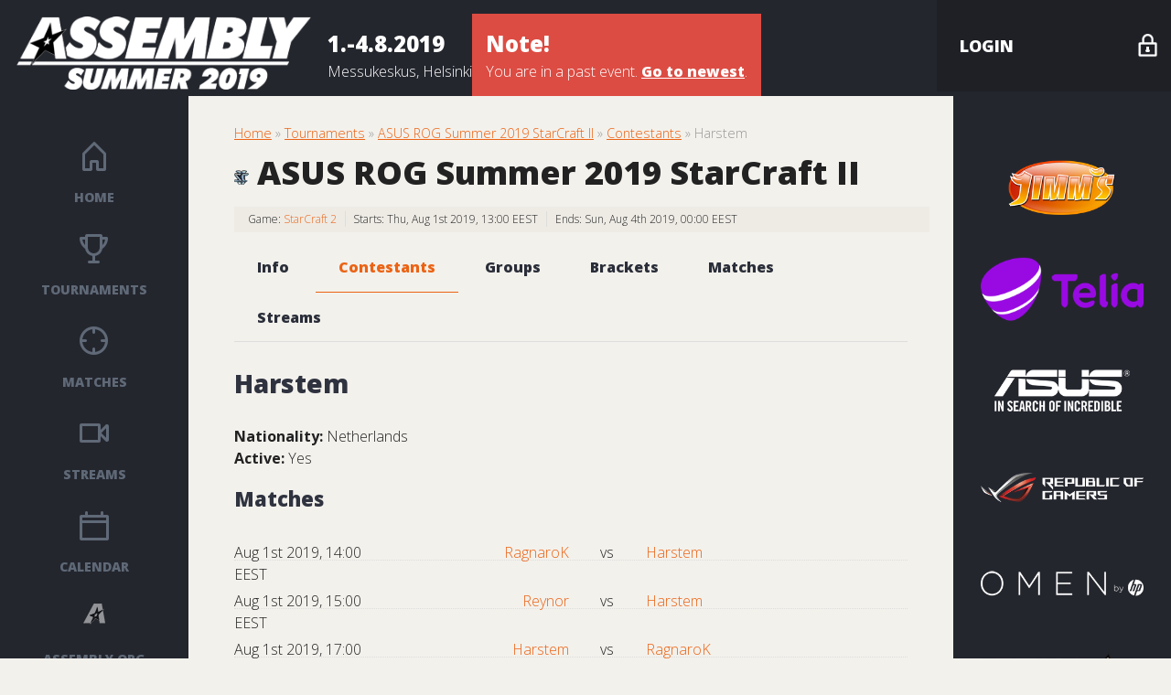

--- FILE ---
content_type: text/html; charset=UTF-8
request_url: https://tournaments.assembly.org/summer19/contestants/view/186
body_size: 2504
content:
<!doctype html>
<head>
  <title>
  ASSEMBLY Summer 2019 Tournaments - Tournaments - ASUS ROG Summer 2019 StarCraft II - Contestants - Harstem</title>
<meta http-equiv="Content-Type" content="text/html; charset=utf-8" /><link href="/summer19/favicon.ico" type="image/x-icon" rel="icon" /><link href="/summer19/favicon.ico" type="image/x-icon" rel="shortcut icon" /><link rel="stylesheet" type="text/css" href="/summer19/css/default.css?1705872153" /><link rel="stylesheet" type="text/css" href="https://fonts.googleapis.com/css?family=Open+Sans:300italic,400italic,600italic,700italic,800italic,400,300,600,700,800" /><script type="text/javascript" src="/summer19/js/jquery/jquery-1.5.1.min.js?1560343226"></script><script type="text/javascript" src="/summer19/js/functions.js?1560343226"></script>  <script>
    (function(i,s,o,g,r,a,m){i['GoogleAnalyticsObject']=r;i[r]=i[r]||function(){
    (i[r].q=i[r].q||[]).push(arguments)},i[r].l=1*new Date();a=s.createElement(o),
    m=s.getElementsByTagName(o)[0];a.async=1;a.src=g;m.parentNode.insertBefore(a,m)
    })(window,document,'script','//www.google-analytics.com/analytics.js','ga');

    ga('create', 'UA-53333720-1', 'auto');
    ga('send', 'pageview');
 </script>
<script type="text/javascript">
var WWWROOT = "/summer19/";
</script>
  </head>
<body>

	  <div id="top-bar" class="grid">
      <div id="logo" class="col span_2_of_10">
  <a href="/summer19/">
   <img src="/summer19/img/logo.png?1560343795" title="ASSEMBLY Summer 2019 Tournaments - Tournaments - ASUS ROG Summer 2019 StarCraft II - Contestants - Harstem" alt="ASSEMBLY Summer 2019 Tournaments - Tournaments - ASUS ROG Summer 2019 StarCraft II - Contestants - Harstem" />  </a>
</div>
<div id="event-detail">
  <div>
    <p class="event-time">1.-4.8.2019</p>
    <p class="event-location">Messukeskus, Helsinki</p>
  </div>

  
    <div class="next-event-notification">
<h5>Note!</h5>
<p>You are in a past event.
 <a href="/winter26">Go to newest</a>.</p>
</div>  
</div>
<div id="user" class="col span_2_of_10">
   
          <div id="loginbox" class="not-logged">
        <div class="topic"><span>Login</span></div>
        <div class="login-form">
        <div class="padding_25">
        <form class="login" id="UserLoginForm" method="post" action="/summer19/users/login" accept-charset="utf-8"><div style="display:none;"><input type="hidden" name="_method" value="POST" /></div>        <div class="input text required"><input name="data[User][username]" type="text" class="field text large" value="username" onclick="$(this).val(&quot;&quot;)" maxlength="25" id="UserUsername" /></div>        <div class="input password"><input type="password" name="data[User][password]" class="field text large" value="password" onclick="$(this).val(&quot;&quot;)" id="UserPassword" /></div>        <input type="hidden" name="data[User][remember]" id="UserRemember_" value="0" /><input type="checkbox" name="data[User][remember]" value="1" id="UserRemember" /><label for="UserRemember" class="field checkbox">Remember me</label>        <div class="submit"><input type="submit" value="Login" /></div>        </form>        <div class="additional-links">
          <a href="/summer19/users/forgotPassword" class="user-forgot-password">Forgot password?</a>                      <a href="/summer19/users/register" class="user-register">Register</a>                  </div>
        </div>
        </div>
      </div>
   
</div>
    </div>

    <div id="page" class="grid">

      <div id="left-bar" class="col span_1_of_10">
         <div id="main-menu">
  <ul>

    <li class="home">
        <a href="/summer19/" class="navi">Home</a>    </li>
        <li class="tournaments">
        <a href="/summer19/tournaments" class="menu-item">Tournaments</a>    </li>
    <li class="matches">
        <a href="/summer19/matches" class="menu-item">Matches</a>    </li>
    <li class="streams">
        <a href="/summer19/streams" class="menu-item">Streams</a>    </li>
    <li class="calendar"
        ><a href="/summer19/calendar" class="menu-item">Calendar</a>    </li>
    <li class="logo">
        <a href="http://www.assembly.org" class="navi">ASSEMBLY.ORG</a>    </li>
    
  </ul>
</div>

      </div>

      <div id="content" class="col span_7_of_10">
                      <div id="breadcrumb">
              <a href="/summer19/">Home</a> » <a href="/summer19/tournaments">Tournaments</a> » <a href="/summer19/tournaments/view/9">ASUS ROG Summer 2019 StarCraft II</a> » <a href="/summer19/tournaments/9/contestants/index">Contestants</a> » Harstem            </div>
          
          
                    

          <div class="contestant_view">

<div class="tournament_header">
<h1 class="title">
<a href="/summer19/leagues/view/asus-rog-summer-2019-starcraft-ii"><img src="/summer19/img/icons/sc2_small.gif?1560343226" class="game_icon small" alt="" /> ASUS ROG Summer 2019 StarCraft II</a>
</h1>
<div id="tournament_9">
<div class="tournament_info">
<span class="tournament_game">
Game:
<a href="/summer19/games/view/1">StarCraft 2</a>
</span>
<span class="tournament_start">
Starts:
Thu, Aug 1st 2019, 13:00 EEST
</span>
<span class="tournament_end">
Ends:
Sun, Aug 4th 2019, 00:00 EEST
</span>
</div>
<ul id="tabnav" class="">
<li class="">
<a href="/summer19/tournaments/view/asus-rog-summer-2019-starcraft-ii">Info</a>
</li>
<li class="selected disabled">
<a href="/summer19/tournaments/asus-rog-summer-2019-starcraft-ii/contestants/index">Contestants</a>
</li>
<li class="">
<a href="/summer19/tournaments/asus-rog-summer-2019-starcraft-ii/groups/index">Groups</a>
</li>
<li class="">
<a href="/summer19/tournaments/asus-rog-summer-2019-starcraft-ii/brackets/index">Brackets</a>
</li>
<li class="">
<a href="/summer19/tournaments/asus-rog-summer-2019-starcraft-ii/matches/index">Matches</a>
</li>
<li class="">
<a href="/summer19/tournaments/asus-rog-summer-2019-starcraft-ii/streams/index">Streams</a>
</li>
</ul>
</div>
</div>
<h2>Harstem</h2>

    <div class="contestant_details">
              <strong>Nationality:</strong>
        Netherlands        <br>
      
      
      
      
            
      <strong>Active:</strong>
      Yes      <br>

    </div>

    <div class="contestant_description">
					</div>

    
</div>


<div class="contestant_matches">
  <h3>Matches</h3>
					  <div class="contestant_match">
                <a href="/summer19/matches/view/852">
          <span class="match_start">
                          Aug 1st 2019, 14:00 EEST                      </span>

          <span class="match_name align_right">
            RagnaroK          </span>
          <span class="vs">vs</span>
          <span class="match_name">
            Harstem          </span>

        </a>
      </div>
	  		  <div class="contestant_match">
                <a href="/summer19/matches/view/853">
          <span class="match_start">
                          Aug 1st 2019, 15:00 EEST                      </span>

          <span class="match_name align_right">
            Reynor          </span>
          <span class="vs">vs</span>
          <span class="match_name">
            Harstem          </span>

        </a>
      </div>
	  		  <div class="contestant_match">
                <a href="/summer19/matches/view/855">
          <span class="match_start">
                          Aug 1st 2019, 17:00 EEST                      </span>

          <span class="match_name align_right">
            Harstem          </span>
          <span class="vs">vs</span>
          <span class="match_name">
            RagnaroK          </span>

        </a>
      </div>
	  
  
</div>
      </div>

      <div id="right-bar" class="col span_2_of_10">
          
      
  <div class="sponsors">
      <div class="image sponsor">
       <a href="http://www.jimms.fi" target="_blank"><img src="/summer19/img/jimms_logo.png?1560343226" alt="Jimm&#039;s PC Store" /></a>      </div>
      <div class="image sponsor">
       <a href="https://www.telia.fi/esports" target="_blank"><img src="/summer19/img/telia_logo.png?1560343226" alt="Telia" /></a>      </div>
      <div class="image sponsor">
       <a href="https://www.asus.com" target="_blank"><img src="/summer19/img/asus_logo.png?1560343226" alt="ASUS" /></a>      </div>
      <div class="image sponsor">
       <a href="https://rog.asus.com/" target="_blank"><img src="/summer19/img/rog_logo.png?1560343226" alt="Republic of Gamers" /></a>      </div>
      <div class="image sponsor">
       <a href="http://www8.hp.com/fi/fi/campaigns/gamingpcs/overview.html" target="_blank"><img src="/summer19/img/omen_by_hp_logo.png?1560343226" alt="OMEN by HP" /></a>      </div>
      <div class="image sponsor">
       <a href="http://rockstarenergy.com/" target="_blank"><img src="/summer19/img/rockstar_energy_logo.png?1560343226" alt="Rockstar Energy Drink" /></a>      </div>
	  <div class="image sponsor">
       <a href="https://www.ubisoft.com/en-us" target="_blank"><img src="/summer19/img/ubisoft_logo.png?1563363588" alt="Ubisoft" /></a>      </div>
        </div>
      </div>

    </div>

    </body>
</html>


--- FILE ---
content_type: text/css
request_url: https://tournaments.assembly.org/summer19/css/default.css?1705872153
body_size: 9241
content:
/*
=====
CSS RESET
=====
*/

html,
body,
div,
span,
object,
iframe,
h1,
h2,
h3,
h4,
h5,
h6,
p,
blockquote,
pre,
abbr,
address,
cite,
code,
del,
dfn,
em,
img,
ins,
kbd,
q,
samp,
small,
strong,
sub,
sup,
var,
b,
i,
dl,
dt,
dd,
ol,
ul,
li,
fieldset,
form,
label,
legend,
table,
caption,
tbody,
tfoot,
thead,
tr,
th,
td,
article,
aside,
canvas,
details,
figcaption,
figure,
footer,
header,
hgroup,
menu,
nav,
section,
summary,
time,
mark,
audio,
video {
  margin: 0;
  padding: 0;
  border: 0;
  outline: 0;
  font-size: 100%;
  vertical-align: baseline;
  background: transparent;
}
body {
  line-height: 1;
}
article,
aside,
details,
figcaption,
figure,
footer,
header,
hgroup,
menu,
nav,
section {
  display: block;
}
nav ul {
  list-style: none;
}
blockquote,
q {
  quotes: none;
}
blockquote:before,
blockquote:after,
q:before,
q:after {
  content: "";
  content: none;
}
a {
  margin: 0;
  padding: 0;
  font-size: 100%;
  vertical-align: baseline;
  background: transparent;
}
ins {
  background-color: #ff9;
  color: #000;
  text-decoration: none;
}
mark {
  background-color: #ff9;
  color: #000;
  font-style: italic;
  font-weight: bold;
}
del {
  text-decoration: line-through;
}
abbr[title],
dfn[title] {
  border-bottom: 1px dotted;
  cursor: help;
}
table {
  border-collapse: collapse;
  border-spacing: 0;
}
hr {
  display: block;
  height: 1px;
  border: 0;
  border-top: 1px solid #cccccc;
  margin: 1em 0;
  padding: 0;
}
input,
select {
  vertical-align: middle;
}
.element-invisible {
  display: none;
}

/*
=====
BODY
=====
*/

html,
body {
  height: 100%;
}
body {
  background: #f3f1ec;
  font-size: 16px;
  font-family: "Open Sans", Arial, Verdana;
  color: #222;
  font-weight: 300;
  line-height: 1.5;
  min-width: 1200px;
}
.clearfix {
  display: block; /* Fixes some FireFox rendering quirks */
}
.clearfix:after {
  content: ".";
  display: block;
  height: 0;
  clear: both;
  visibility: hidden;
}
/* IE6 */
* html .clearfix {
  height: 1%;
}
/* IE7 */
*:first-child + html .clearfix {
  min-height: 1%;
}
#top-bar {
  width: 100%;
  height: 100px;
  background: #24262e;
  color: #fff;
}
#left-bar {
  background: rgb(36, 38, 46);
  color: #fff;
}
#right-bar {
  background: #24262e;
  color: #fff;
}
#left-bar,
#right-bar {
  padding: 30px;
}
#content {
  padding: 30px 50px;
}
#breadcrumb {
  font-size: 0.9em;
  margin-bottom: 0.2em;
  padding-bottom: 0.2em;
  color: #999;
}

/*
=====
FONT STYLES
=====
*/

p {
  margin-bottom: 24px;
  line-height: 1.5;
  font-family: "Open Sans", Arial, Verdana;
  max-width: 760px;
}
a {
  color: #eb6314;
  text-decoration: underline;
}
a:hover {
  color: #999;
  text-decoration: none;
}
a img {
  border: none;
}
h1,
h2,
h3,
h4 {
  text-decoration: none;
  color: inherit;
  color: #2f333f;
  font-family: "Open Sans", Arial, Verdana;
  margin-bottom: 25px;
  font-weight: 800;
}
#content ul li {
  list-style-type: square;
}
#content ul,
#content ol {
  margin-bottom: 24px;
  padding-left: 0.3em;
  max-width: 760px;
  list-style-position: outside;
}
#content ul ul,
#content ol ol {
  padding-left: 1.3em;
}
.center {
  text-align: center;
}
h1 {
  font-size: 36px;
}
h2 {
  font-size: 28px;
  margin-top: 20px;
}
h3 {
  font-size: 22px;
  margin-top: 10px;
}
h4 {
  font-size: 18px;
  margin-top: 10px;
}
.align_left {
  text-align: left;
}
.align_right {
  text-align: right;
}
.align_center {
  text-align: center;
}

/*
=====
INPUTS
=====
*/

.input,
.textarea,
.select,
.submit {
  margin: 0.5em 0;
}
.input {
  color: #777;
  clear: both;
  margin-bottom: 15px;
}
input,
select,
textarea {
  margin-right: 0.5em;
  display: block;
  padding: 8px;
  border-radius: 3px;
  border: 1px solid #ddd;
  font-family: "Open Sans", Arial, Verdana;
}
input[type="submit"] {
  padding: 10px 15px;
  cursor: pointer;
  background: #eb6314;
  color: #fff;
  border: 0;
  box-shadow: 0 0 0;
  transition: background 0.2s ease-in-out;
  border-radius: 0;
}
input[type="submit"]:hover {
  background: #24262e;
}
input.match_score {
  margin-bottom: 2em;
}
.radio label,
.checkbox label {
  display: inline;
}
.radio label:after,
.checkbox label:after {
  content: "\a";
  white-space: pre;
}
.radio input,
.checkbox input {
  float: left;
  clear: left;
  margin-bottom: 0.5em;
}
input[type="checkbox"],
.checkbox {
  /*display: inline-block;*/
}
.form-error {
  border-color: #ea7070;
}
fieldset {
  padding: 5px;
}
blockquote,
.quote {
  margin: 1em 0em 1em 1em;
  border: 1px solid #ddd;
  background: #eee;
  color: #444;
  padding: 1px 1px 1px 5px;
}
textarea {
  width: 100%;
}
label {
  font-weight: 800;
  display: block;
}
form label {
  margin-bottom: 5px;
  text-transform: uppercase;
  font-size: 12px;
}
.padding_25 {
  padding: 25px;
}
.padding_10_25 {
  padding: 10px 25px;
}

/*
=====
LOGO
=====
*/

#logo a {
  display: block;
}
#logo img {
  padding: 18px 18px 0;
  max-height: 80px;
}

/*
=====
EVENT DETAIL
=====
*/

#event-detail {
  padding-top: 15px;
  display: flex;
  gap: 50px;
  align-items: center;
}
#event-detail p {
  margin-bottom: 0;
}
#event-detail .event-time {
  font-weight: 800;
  font-size: 24px;
}
#event-detail .next-event-notification {
  background: #dc4c43;
  padding: 15px;
}
#event-detail .next-event-notification h5 {
  font-weight: 800;
  font-size: 24px;
  margin-bottom: 0;
}
#event-detail .next-event-notification a {
  color: #fff;
  text-decoration: underline;
  font-weight: 800;
}

/*
=====
TOP LINKS
=====
*/

#links a {
  text-decoration: none;
  display: inline-block;
  padding: 0 30px;
  line-height: 100px;
  font-weight: 700;
  transition: 0.15s linear;
  color: #fff;
  min-width: 225px;
  text-align: center;
  position: relative;
  z-index: 1;
  box-sizing: border-box;
}

#links a:before {
  content: "";
  position: absolute;
  left: 0;
  top: 0;
  width: 100%;
  height: 100%;
  opacity: 0.3;
  z-index: -1;
  transition: opacity 0.15s linear;
}

#links a.csgo:before {
  background: url(../img/link-bg-csgo.png) center no-repeat;
}

#links a.hearthstone:before {
  background: url(../img/link-bg-hs.png) center no-repeat;
}

#links a.sc2:before {
  background: url(../img/link-bg-sc2.png) center no-repeat;
}

#links a:hover {
  color: #fff;
  padding-left: 40px;
}

#links a:hover:before {
  opacity: 0.6;
}

/*
=====
LOGIN
=====
*/

#user {
  position: relative;
}
#loginbox.not-logged .topic {
  background: url(../img/icons/icon-lock.png) 95% 50% no-repeat #1e2026;
}
#loginbox .topic {
  height: 100px;
  line-height: 100px;
  background: #1e2026;
  text-transform: uppercase;
  cursor: pointer;
  -webkit-transition: background 0.2s ease-in-out;
  transition: background 0.2s ease-in-out;
}
#loginbox .topic span {
  margin-left: 25px;
  color: #fff;
  font-size: 18px;
  font-weight: 800;
}
#loginbox .topic:hover {
  background: #3b404d;
}
#loginbox .topic.active {
  background: #2f333f;
}
#loginbox.not-logged .topic:hover {
  background: url(../img/icons/icon-lock.png) 95% 50% no-repeat #3b404d;
}
#loginbox.not-logged .topic.active {
  background: url(../img/icons/icon-lock.png) 95% 50% no-repeat #2f333f;
}
#loginbox .login-form {
  display: none;
  position: absolute;
  width: 100%;
  background: #2f333f;
  font-size: 12px;
  color: #fff;
}
#loginbox .login-form a {
  color: #fff;
  text-decoration: none;
}
#loginbox .login-form label {
  color: #fff;
  font-weight: 300;
  margin-left: 5px;
}
#loginbox .login-form input {
  border: 0;
  margin: 10px 0;
}
#loginbox .login-form input[type="submit"] {
  font-weight: 800;
  font-size: 12px;
  background: #eb6314;
  border-radius: 0;
  background: #eb6314;
  color: #fff;
  border: 0;
  padding: 10px 15px;
  -webkit-transition: background 0.2s ease-in-out;
  transition: background 0.2s ease-in-out;
}
#loginbox .login-form input[type="submit"]:hover {
  background: #1e2026;
}
#loginbox .login-form .additional-links a {
  display: inline-block;
  background: #1e2026;
  margin: 3px 5px;
  padding: 5px 10px;
  -webkit-transition: background 0.2s ease-in-out;
  transition: background 0.2s ease-in-out;
}
#loginbox .login-form .additional-links a:first-child {
  margin-left: 0;
}
#loginbox .login-form .additional-links a:hover {
  background: #3b404d;
}

#loginbox.logged-in .topic {
  background: url(../img/icons/icon-down.png) 95% 50% no-repeat #1e2026;
}
#loginbox.logged-in .topic.active {
  background: url(../img/icons/icon-up.png) 95% 50% no-repeat #2f333f;
}
#loginbox.logged-in .topic:hover {
  background-color: #3b404d;
}
#loginbox .login-form label {
  text-transform: none;
}
#loginbox.logged-in .login-form a {
  display: block;
}

#logout a {
  font-size: 0;
  display: block;
  min-height: 100px;
  background: url(../img/icons/icon-logout.png) center center no-repeat #dc4c43;
  width: 100%;
  height: 100%;
  transition: background-color 0.2s ease-in-out;
}
#logout a:hover {
  background-color: #c34139;
}
#loginbox.logged-in .login-form {
  width: 80%;
}
#loginbox.logged-in .login-form .button {
  font-weight: 800;
  padding: 15px 10px;
  color: #ccc;
  transition: color 0.2s ease-in-out;
}
#loginbox.logged-in .login-form .button:hover {
  color: #fff;
}
.login_box .login_box_right a {
  display: inline-block;
  background: #1e2026;
  color: #fff;
  text-decoration: none;
  margin: 3px 5px;
  padding: 10px 15px;
  font-size: 14px;
  -webkit-transition: background 0.2s ease-in-out;
  transition: background 0.2s ease-in-out;
}
.login_box .login_box_right a:hover {
  background: #3b404d;
}
.login_box .login_box_right a:first-child {
  margin-left: 0;
}

/*
=====
USER DASHBOARD
=====
*/

.user_dashboard .action_buttons div {
  margin: 1.5em 0;
  display: inline-block;
}
.user_dashboard .action_buttons a {
  padding: 10px 15px;
  background: #eb6314;
  color: #fff;
  text-decoration: none;
  transition: background 0.2s ease-in-out;
  text-decoration: none;
}
.user_dashboard .action_buttons a:hover {
  background: #24262e;
}
.user_dashboard .user_teams,
.user_dashboard .user_gameaccounts,
.user_dashboard .user_licences {
  background: #eeebe5;
  padding: 25px;
  margin: 10px 0;
}
.admin_panels .panel {
  float: left;
  width: 14%;
  margin-right: 2%;
  height: 140px;
  min-width: 140px;
}
.admin_panels .panel h3 {
  margin-bottom: 5px;
}
.admin_panels .panel a {
  display: block !important;
  width: 60%;
  text-align: center;
  text-decoration: none;
}

/*
====
USER REGISTER
====
*/
.user_register_info {
  display: none;
}

/*
=====
MAIN MENU
=====
*/

#main-menu ul {
  display: block;
}
#main-menu ul li {
  list-style: none;
  margin: 20px 0;
}
#main-menu ul li a {
  display: block;
  padding: 50px 15px 10px 15px;
  text-align: center;
  color: #5f6977;
  text-decoration: none;
  font-size: 14px;
  text-transform: uppercase;
  font-weight: 800;
  transition: all 0.2s ease-in-out;
}
#main-menu li .icon {
  width: 32px;
  display: block;
  margin: 0 auto;
  height: 32px;
}
#main-menu ul li:hover a {
  color: #fff;
}
#main-menu li.tournaments a {
  background: url(../img/icons/icon-menu-tournaments.png) no-repeat;
  background-position: top center;
}
#main-menu li.home a {
  background: url(../img/icons/icon-menu-home.png) no-repeat;
  background-position: top center;
}
#main-menu li.matches a {
  background: url(../img/icons/icon-menu-matches.png) no-repeat;
  background-position: top center;
}
#main-menu li.streams {
  background: url(../img/icons/icon-menu-streams.png) no-repeat;
  background-position: top center;
}
#main-menu li.calendar a {
  background: url(../img/icons/icon-menu-calendar.png) no-repeat;
  background-position: top center;
}
#main-menu li.news a {
  background: url(../img/icons/icon-menu-news.png) no-repeat;
  background-position: top center;
}
#main-menu li.logo a {
  background: url(../img/icons/icon-logo.png) no-repeat;
  background-position: top center;
}

#main-menu li.active {
  background: none;
}

#main-menu li.tournaments:hover a,
#main-menu li.tournaments.active a {
  background: url(../img/icons/icon-menu-tournaments-hover.png) no-repeat;
  background-position: top center;
}
#main-menu li.home:hover a,
#main-menu li.home.active a {
  background: url(../img/icons/icon-menu-home-hover.png) no-repeat;
  background-position: top center;
}
#main-menu li.matches:hover a,
#main-menu li.matches.active a {
  background: url(../img/icons/icon-menu-matches-hover.png) no-repeat;
  background-position: top center;
}
#main-menu li.streams:hover,
#main-menu li.streams.active a {
  background: url(../img/icons/icon-menu-streams-hover.png) no-repeat;
  background-position: top center;
}
#main-menu li.calendar:hover a,
#main-menu li.calendar.active a {
  background: url(../img/icons/icon-menu-calendar-hover.png) no-repeat;
  background-position: top center;
}
#main-menu li.news:hover a,
#main-menu li.news.active a {
  background: url(../img/icons/icon-menu-news-hover.png) no-repeat;
  background-position: top center;
}
#main-menu li.logo:hover a,
#main-menu li.logo.active a {
  background: url(../img/icons/icon-logo-hover.png) no-repeat;
  background-position: top center;
}

#main-menu ul li.active a {
  color: #fff;
}

/*
=====
SIDEBAR ADMIN ACTIONS
=====
*/

.sidebar_actions .sidebar_action a {
  display: block;
  background: #eb6314;
  color: #fff;
  text-transform: uppercase;
  text-decoration: none;
  padding: 15px;
  font-weight: 800;
  margin: 2px 0;
  font-size: 14px;
  transition: all 0.2s ease-in-out;
}
.sidebar_actions .sidebar_action a:hover {
  background-color: #2f333f !important;
  color: #fff;
  padding-left: 25px;
}
.sidebar_actions .sidebar_action a.button.add {
  background: url(../img/icons/icon-add.png) 95% 50% no-repeat #eb6314;
}
.sidebar_actions .sidebar_action a.button.remove {
  background: url(../img/icons/icon-subtract.png) 95% 50% no-repeat #eb6314;
}
.sidebar_actions .sidebar_action a.button.edit {
  background: url(../img/icons/icon-edit.png) 95% 50% no-repeat #eb6314;
}
.sidebar_actions .sidebar_action a.button.trash {
  background: url(../img/icons/icon-trash.png) 95% 50% no-repeat #eb6314;
}
.sidebar_actions .sidebar_action a.button.add-users {
  background: url(../img/icons/icon-add-profile.png) 95% 50% no-repeat #eb6314;
}
.sidebar_actions .sidebar_action a.button.manage {
  background: url(../img/icons/icon-control.png) 95% 50% no-repeat #eb6314;
}
.sidebar_actions .sidebar_action a.button.loginas {
  background: url(../img/icons/icon-profile.png) 95% 50% no-repeat #eb6314;
}
.sidebar_actions .sidebar_action a.button.changepass {
  background: url(../img/icons/icon-lock.png) 95% 50% no-repeat #eb6314;
}
.sidebar_actions .sidebar_action a.button.checkin {
  background: url(../img/icons/icon-check.png) 95% 50% no-repeat #eb6314;
}

.sidebar_actions .sidebar_action .countdown {
  float: right;
}
.sidebar_box {
  margin-bottom: 40px;
}

a[disabled],
a.disabled {
  pointer-events: none;
  cursor: no-drop;
}

#content a.button {
  display: inline-block;
  padding: 3px 5px;
  margin: 3px 0;
  font-size: 12px;
  background: #eb6314;
  color: #fff;
  transition: background 0.2s ease-in-out;
}
#content a.button:hover {
  background-color: #24262e;
}

/*
=====
SPONSORS
=====
*/

.sponsors .sponsor {
  display: block;
  text-align: center;
  margin: 40px 0;
}
.sponsors .sponsor img {
  max-width: 100%;
  height: auto !important;
}
.sponsors h3 {
  color: #eb6314;
  text-align: center;
  font-size: 100%;
}

/*
=====
THE GRID
=====
*/

.grid {
  clear: both;
  padding: 0;
  margin: 0;
  display: table;
  height: 100%;
  width: 100%;
}
.col {
  display: table-cell;
  vertical-align: top;
}
.col:first-child {
}
.group:before,
.group:after {
  content: "";
  display: table;
}
.group:after {
  clear: both;
}
.group {
  zoom: 1; /*ForIE6/7*/
}

.span_1_of_10 {
  width: 10%;
}
.span_2_of_10 {
  width: 20%;
}
.span_3_of_10 {
  width: 30%;
}
.span_4_of_10 {
  width: 40%;
}
.span_5_of_10 {
  width: 50%;
}
.span_6_of_10 {
  width: 60%;
}
.span_7_of_10 {
  width: 70%;
}
.span_8_of_10 {
  width: 80%;
}
.span_9_of_10 {
  width: 90%;
}
.span_10_of_10 {
  width: 100%;
}
.span_1_of_2 {
  width: 50%;
}
.span_1_of_3 {
  width: 33.333%;
}
.span_1_of_4 {
  width: 25%;
}
.span_1_of_5 {
  width: 20%;
}
.span_1_of_6 {
  width: 16.5%;
}
.span_1_of_7 {
  width: 14.25%;
}
.span_1_of_8 {
  width: 12.5%;
}
.span_1_of_20 {
  width: 5%;
}
.span_17_of_20 {
  width: 85%;
}
/*
=====
TOURNAMENTS VIEW
=====
*/

/* HOME */

.home_tournaments .tournament {
  padding: 10px 2%;
  background: url(../img/line-breaker.png) bottom repeat-x;
  width: 96%;
}
.home_tournaments .tournament p {
  margin-bottom: 0;
}
.home_tournaments .tournament .time {
  color: #c5c3bd;
  line-height: 1;
  text-transform: uppercase;
}
.home_tournaments .tournament .time .month_date {
  font-weight: 800;
}
.home_tournaments .tournament .link a {
  color: #222;
  text-decoration: none;
  transition: color 0.2s ease-in-out;
  font-size: 18px;
}
.home_tournaments .tournament .link a:hover {
  color: #eb6314;
}
.home_tournaments .tournament.odd {
  background: #eeebe5;
}

.tournaments .odd {
  background: #eeebe5;
}
.tournaments .league_item {
  padding: 10px 2%;
  width: 96%;
  margin-bottom: 10px;
}
.tournament_header h1.title {
  margin-bottom: 0;
}
.tournament_header h1.title a {
  color: #222;
  text-decoration: none;
  font-size: 36px;
  cursor: auto;
}
h1 div.unpublished,
.tournament_header div.unpublished {
  background: url(../img/icons/icon-lock.png) 50% 50% no-repeat #f20000;
  float: right;
  height: 53px;
  width: 5%;
}
h2 div.unpublished {
  background: url(../img/icons/icon-lock.png) 50% 50% no-repeat #f20000;
  float: left;
  height: 40px;
  width: 4%;
  margin-right: 10px;
}
.home_tournaments .tournament div.unpublished {
  background: url(../img/icons/icon-lock.png) 50% 50% no-repeat #f20000;
}
#open_signup_fields,
#open_checkin_fields {
  padding-left: 2em;
}

/*
=====
TABNAV
=====
*/

ul#tabnav {
  text-align: left;
  display: block;
  list-style-type: none;
  border-bottom: 1px solid #ddd;
  position: relative;
  padding-left: 0;
}
.tournament_header ul.two-row {
  margin-bottom: 65px !important;
}
ul#tabnav li {
  display: inline-block;
}
ul#tabnav > li.selected > a {
  color: #eb6314 !important;
  border-bottom: 1px solid #eb6314;
}
ul#tabnav > li.disabled > a {
  color: #999;
}
ul#tabnav li a {
  padding: 15px 25px;
  margin-right: 0px;
  text-decoration: none;
  border-bottom: none;
  position: relative;
  top: 1px;
  font-weight: 800;
  color: #2a2e39;
  display: block;
  transition: color 0.2s ease-in-out;
}
ul#tabnav a:hover {
  cursor: pointer;
  color: #999;
}
ul#tabnav ul.subnav {
  position: absolute;
  top: 55px;
  padding-left: 0;
  font-size: 90%;
  background: #e1dfdb;
  border-radius: 0 0 5px 5px;
}
ul#tabnav ul.subnav li {
  border-bottom: none;
}
ul.subnav li.selected > a {
  color: #eb6314 !important;
}

/*
=====
STREAMS
===== */

.stream_player .videoplayer {
  width: 100%;
  height: 300px;
}
.stream_description {
  margin: 10px 0;
  padding: 10px 0;
  border-bottom: 1px solid #ddd;
}
.stream_title .country_icon {
  float: right;
  padding-top: 5px;
}
a.stream_link {
  display: block;
  padding: 15px 2%;
  width: 96%;
  margin: 0;
  font-size: 18px;
  font-family: "Open Sans";
  text-decoration: none;
  background: url(../img/line-breaker.png) bottom repeat-x;
}
a.stream_link:hover {
  background: #eeebe5;
}
a.stream_link.selected {
  font-weight: bold;
}
.streams_menu .game_icon img {
  vertical-align: bottom;
}
.streams_menu img.game_online {
  height: 12px;
  padding-left: 15px;
  margin-top: 2px;
  float: right;
}
.stream_buttons {
  text-align: center;
  margin: 2px;
}
.stream_status {
  float: right;
  font-size: 75%;
}
.stream_status img {
  vertical-align: text-bottom;
}

.ui-tabs.ui-tabs-vertical {
  padding: 0;
  background: none;
  border: 0;
  border-radius: 0;
  display: block;
}
.ui-tabs.ui-tabs-vertical .ui-widget-header {
  border: none;
}
.ui-tabs.ui-tabs-vertical .ui-tabs-nav {
  background: none;
  border: 0;
  display: block;
  border-radius: 0;
  border-bottom: 1px solid #e1dfdb;
}
.ui-tabs.ui-tabs-vertical .ui-tabs-nav li {
  display: block;
  margin: 0;
  padding: 0;
  position: relative;
  background: none;
  border: 0;
  list-style: none !important;
  float: none !important;
  top: 1px;
}
.ui-tabs.ui-tabs-vertical .ui-tabs-nav li a {
  display: block;
  padding: 0 25px 25px 25px;
  font-weight: 800;
  text-transform: uppercase;
  font-family: "Open Sans", Arial, Verdana;
  transition: all 0.2s ease-in-out;
}
.ui-tabs.ui-tabs-vertical .ui-tabs-nav li a:hover {
  cursor: pointer;
  color: #999;
}
.ui-tabs .ui-tabs-nav li.ui-tabs-selected {
  padding-bottom: 0 !important;
}
.ui-tabs.ui-tabs-vertical .ui-tabs-nav li.ui-tabs-selected a {
  color: #eb6f2d;
  border-bottom: 1px solid #eb6f2d;
  padding: 0 25px 25px 25px;
}
.ui-tabs.ui-tabs-vertical .ui-tabs-nav li:last-child {
  margin-bottom: 10px;
}
.ui-tabs.ui-tabs-vertical .ui-tabs-nav li.ui-tabs-selected:last-child {
  margin-bottom: 7px;
}
.ui-tabs.ui-tabs-vertical .ui-tabs-panel {
  width: 96%;
  padding: 10px;
  border-radius: 0;
  position: relative;
}

/*
=====
MATCHES
=====
*/

.matches_table {
  border-collapse: collapse;
  width: 100%;
}
.matches_table td {
  background: url(../img/line-breaker) bottom repeat-x;
  padding: 0 !important;
  vertical-align: middle;
  padding: 5px;
}
.matches_table thead th {
  margin-bottom: 10px;
  padding: 5px;
}
.matches_table tr.odd td {
  background: #eeebe5;
}
.matches_table a {
  padding: 6px 0;
  display: block;
  text-decoration: none;
}
.matches_table .contestant_left,
.matches_table .contestant_right,
.matches_table .vs {
  text-decoration: none;
  display: inline-block;
}
.matches_table .contestant_left {
  float: left;
  text-align: right;
  width: 40%;
}
.matches_table .contestant_right {
  float: right;
  text-align: left;
  width: 40%;
}
.matches_table .vs,
.matches_table .vs:hover {
  text-align: center;
  width: 19%;
  color: #b7b7b7;
}
.matches_table .match_title {
  text-align: center;
  margin: 0 5%;
}
.matches_table .match a:hover {
  color: #0e4183 !important;
}
.matches_table .match_title .score_left {
  font-weight: bold;
  margin-right: -8%;
  padding: 0;
  float: none;
  text-align: center;
  display: inline-block;
  width: 7%;
}
.matches_table .match_title .score_right {
  font-weight: bold;
  margin-left: -8%;
  padding: 0;
  float: none;
  text-align: center;
  display: inline-block;
  width: 7%;
}
.matches_table .game-icon {
  width: 5%;
}
.matches_table .league {
  width: 25%;
}
.matches_table .match {
  text-align: center;
  width: 55%;
}
.matches_table .league a {
  text-decoration: none;
}
.matches_table .time {
  width: 25%;
  text-align: right;
}
.matches_table.tournament .time {
  text-align: left;
}
.matches.form .contestant {
  clear: both;
}
.matches.form .contestant .input {
  float: left;
  clear: none;
  margin-right: 20px;
}
.matches.form .contestant .input.checkbox {
  padding-top: 1.5em;
}

/*
=====
SINGLE MATCH
=====
*/

.match_contestants {
  padding-bottom: 15px;
  margin: 25px 0;
}
.matches .view {
  float: left;
}
h2.match {
  text-align: center;
  margin-bottom: 10px;
  border: none !important;
}
.match_contestant,
.match_vs {
  float: left;
  text-align: center;
}
div.matches .match_contestants .match_contestant {
  width: 48%;
  text-align: center;
  font-weight: 800;
  font-size: 22px;
}
.single-match .match_contestants .match_vs {
  padding-top: 5px;
  width: 4%;
  color: #b7b7b7;
}
div.matches .match_contestants .match_contestant a {
  text-decoration: none;
}
.match_contestant .name_left,
.match_contestant .name_right,
.forfeit_right,
.forfeit_left {
  width: 75%;
}
.match_contestant .name_left,
.forfeit_left {
  float: left;
}
.match_contestant .name_right,
.forfeit_right {
  float: right;
}
.forfeit_left,
.forfeit_right {
  font-size: 16px;
  font-weight: normal;
}
.match_time,
.match_bo,
.match_stream,
.match_round_name {
  text-align: center;
  width: 100%;
  clear: both;
  margin: 10px 0;
}
.match_bo {
  margin-top: 25px;
}
.match_rounds {
  clear: both;
  height: auto;
}
fieldset.match_round_data label {
  width: 30%;
}
.match_contestants .score_left,
.match_contestants .score_right {
  font-size: 20px;
  font-weight: 800;
  color: #eb6314;
}
.score_right {
  padding-left: 30px;
  float: left;
}
.score_left {
  padding-right: 30px;
  float: right;
}
.round,
.round_map,
.round_scores,
.round_replay {
  float: left;
}
.match_rounds {
  /*padding-bottom: 3em;*/
}
.match_round {
  clear: both;
}

.match_rounds table {
  width: 100%;
  padding-top: 10px;
  margin-top: 25px;
}
.match_rounds table a {
  text-decoration: none;
}
.match_rounds td {
  padding: 5px;
  background: url(../img/line-breaker.png) bottom repeat-x;
  vertical-align: middle;
  text-align: center;
}
.round_score {
  float: right;
}

/*
=====
GROUPS
=====
*/

.group_scores table {
  width: 100%;
  border-collapse: collapse;
  clear: both;
}
.group_scores table th {
  text-align: center;
  padding: 10px 0;
}
.group_scores td:nth-child(1) {
  width: 30%;
}
.group_scores table th:nth-child(1) {
  text-align: left;
}
.group_scores td {
  padding: 5px 5px;
}
.group_scores tr:hover {
  background-color: #f9f8f4;
}
.group_scores .adv_limit {
  background: url(../img/line-breaker.png) bottom repeat-x;
}
.group_scores .drop_limit {
  background: url(../img/line-breaker.png) bottom repeat-x;
}
.group_scores a {
  display: block;
  text-decoration: none;
}
.group_scores a.inactive,
.group_scores td.inactive a {
  text-decoration: line-through;
}
.plus_minus_input {
  font-size: 16px;
  font-weight: 800;
}
.plus_minus_input .minus_button {
  color: red;
  margin: 0px 20px -38px;
}
.plus_minus_input .plus_button {
  color: green;
  margin: -43px -25px 0px 85px;
}
.index .group {
  margin-bottom: 2em;
}
.group_contestant {
  float: left;
  width: 100%;
}
.group_contestant .score {
  color: #222;
  font-weight: bold;
  padding: 0 8px;
}
.groups h2,
.groups h3 {
  clear: both;
}
o .groups {
  float: left;
  width: 100%;
}
.group_matches a {
  text-decoration: none;
}
.group_matches .round_label {
  margin: 0px 0px 10px;
  padding-top: 15px;
  display: table;
}
.group_match {
  float: left;
  background: url(../img/line-breaker.png) bottom repeat-x;
  padding: 5px;
  margin: 0 10px 0 10px;
  width: 95%;
}
.group_match a {
  text-decoration: none;
}
.group_match:hover {
  background-color: #f9f8f4;
}
.group_time {
  width: 24%;
  float: left;
  color: #222;
}
.group_time a {
  color: #222;
}
.unscheduled .group_time {
  color: #888 !important;
}
.group_vs {
  float: left;
  text-align: center;
  color: #222;
}
.group_vs a {
  color: #333;
}
.group_match .group_contestant {
  width: 31%;
  margin: 0 10px;
}
.ffa_match_contestant.headers {
  font-weight: bold;
}
.ffa_match_contestant {
  max-width: 500px;
  margin: 0 auto;
}
.ffa_match_contestant .name {
  width: 60%;
  float: left;
}
.ffa_match_contestant .score,
.ffa_match_contestant .order,
.ffa_match_contestant .points {
  width: 12%;
  float: left;
}

/*
=====
BRACKETS
=====
*/

.bracket {
  float: right;
  margin: 20px 20px 0 0;
  clear: both;
}
.bracket.full {
  cursor: grab;
}
.bracket_match a {
  text-decoration: none;
}
.bracket_best_of td {
  padding-right: 0.5em;
}
.brackets_view {
  float: left;
  width: 100%;
}
.bracket_controls {
  text-align: center;
  padding: 1em 0;
  clear: both;
}
.bracket_controls a {
  padding: 0 0.2em;
}
.bracket_compact {
  float: left;
  cursor: pointer;
}
.related_bracket_name {
  font-size: 15px;
  font-weight: bold;
  clear: both;
}
.related_bracket_name a {
  text-decoration: none;
}
.related_bracket_name a:hover {
  text-decoration: underline;
}
.bracket_round {
  font-size: 14px;
  margin-right: 0px;
  line-height: 1.3em;
  min-width: 100px;
}
.bracket_round_name {
  height: 2em;
  text-align: center;
  margin-top: 0.5em;
  font-weight: bold;
}
.related_bracket.bronze_match .bracket_round {
  float: right;
}
.related_bracket.bronze_match .bracket_round.span_1_of_1 {
  float: none;
}
.bracket_match {
  width: 90%;
}
.bracket_match a {
  text-decoration: none;
}
.bracket_round .bracket_match:last-child {
  padding-bottom: 0px !important;
  margin-bottom: 0px !important;
}
.keski_full_bracket .bracket_round:nth-child(2n) {
  background-color: #ffffde;
}

.bracket_round_winner {
  width: 200px;
  float: left;
  line-height: 1.3em;
}
.bracket_winner {
  font-weight: bold;
}
.bracket_empty_name {
  color: #aaa;
}
.bracket_score {
  float: right;
}
.bracket_round .odd .contestant {
  background: #e1dfdb;
}
.bracket_round .even .contestant {
  background: #eeebe5;
}
.bracket_round .bracket_match .contestant {
  color: #222;
  padding: 5px;
  height: 20px;
  margin: 2px 0;
}

.bracket_match .contestant:nth-child(1) {
  margin-bottom: 2px;
}
.bracket_round .bracket_match .bracket_score {
  width: 30px;
  height: 100%;
  margin-top: -5px;
  padding-top: 5px;
  text-align: center;
  font-weight: bold;
  color: #999;
}
.bracket_match_winner {
  /*
	background: #F6f6f6;
	padding: 0.5em 0.5em;
	border-bottom: 1px solid #DDD;
	*/
}
.bracket_match_winner .bracket_score {
  color: #74a333 !important;
}

.bracket_round_1 .bracket_match {
  padding: 10px 0;
}
.bracket_round_2 .bracket_match {
  padding: 53px 0;
}
.bracket_round_3 .bracket_match {
  padding: 139px 0;
}
.bracket_round_4 .bracket_match {
  padding: 311px 0;
}
.bracket_round_5 .bracket_match {
  padding: 655px 0;
}
.bracket_round_6 .bracket_match {
  padding: 1343px 0;
}
.bracket_round_7 .bracket_match {
  padding: 2719px 0;
}
.bracket_round_8 .bracket_match {
  padding: 5471px 0;
}
.bracket_round_9 .bracket_match {
  padding: 10975px 0;
}
.bracket_round_10 .bracket_match {
  padding: 21983px 0;
}

.bracket_round_1 .bracket_line_join {
  height: 84px;
  margin-top: -44px;
}
.bracket_round_2 .bracket_line_join {
  height: 170px;
  margin-top: -87px;
}
.bracket_round_3 .bracket_line_join {
  height: 343px;
  margin-top: -174px;
}
.bracket_round_4 .bracket_line_join {
  height: 687px;
  margin-top: -345px;
}
.bracket_round_5 .bracket_line_join {
  height: 1375px;
  margin-top: -690px;
}
.bracket_round_6 .bracket_line_join {
  height: 2751px;
  margin-top: -1378px;
}
.bracket_round_7 .bracket_line_join {
  height: 5502px;
  margin-top: -2753px;
}
.bracket_round_8 .bracket_line_join {
  height: 11006px;
  margin-top: -5505px;
}
.bracket_round_9 .bracket_line_join {
  height: 22014px;
  margin-top: -11009px;
}
.bracket_round_10 .bracket_line_join {
  height: 44028px;
  margin-top: -22018px;
}

.bracket_round_1 .bracket_line_join.to_grand_final {
  height: 28px;
}
.bracket_round_2 .bracket_line_join.to_grand_final {
  height: 71px;
}
.bracket_round_3 .bracket_line_join.to_grand_final {
  height: 158px;
}
.bracket_round_4 .bracket_line_join.to_grand_final {
  height: 329px;
}
.bracket_round_5 .bracket_line_join.to_grand_final {
  height: 674px;
}
.bracket_round_6 .bracket_line_join.to_grand_final {
  height: 1362px;
}
.bracket_round_7 .bracket_line_join.to_grand_final {
  height: 2738px;
}
.bracket_round_8 .bracket_line_join.to_grand_final {
  height: 5489px;
}
.bracket_round_9 .bracket_line_join.to_grand_final {
  height: 10993px;
}
.bracket_round_10 .bracket_line_join.to_grand_final {
  height: 22001px;
}

.related_bracket .bracket_round_1.bracket_stage_1 .bracket_line_vertical {
  margin: -27px 0;
}
.related_bracket .bracket_round_2.bracket_stage_1 .bracket_line_vertical {
  margin: -70px 0;
}
.related_bracket .bracket_round_3.bracket_stage_1 .bracket_line_vertical {
  margin: -156px 0;
}
.related_bracket .bracket_round_4.bracket_stage_1 .bracket_line_vertical {
  margin: -328px 0;
}
.related_bracket .bracket_round_5.bracket_stage_1 .bracket_line_vertical {
  margin: -672px 0;
}

.bracket_match.compact {
  padding: 2px 0 !important;
}

.bracket_line_join {
  border: 2px solid #ccc;
  border-left: none;
  width: 5%;
  float: right;
  margin-right: 4%;
}
.bracket_line_vertical {
  border-top: 2px solid #ccc;
  width: 4%;
  float: right;
  height: 1px;
  margin: 0px -9% 0 0;
}
.bracket_line_vertical.to_grand_final {
  margin: -16px -0 0 0;
}
.bracket_line_join.to_grand_final {
  border-bottom: none;
}
.related_bracket .bracket_line_join.to_grand_final {
  height: 34px !important;
  border: 2px dotted #ccc !important;
  border-left: none !important;
  border-top: none !important;
  position: relative;
  top: -33px;
}
.related_bracket .bracket_stage_1 .bracket_line_vertical {
  width: 4%;
}
.related_bracket .bracket_stage_1 .bracket_line_join {
  border-bottom: none;
  height: 17px;
}
.related_bracket.single-elimination .bracket_stage_1 .bracket_line_join {
  border-bottom: 2px solid #ccc;
}
.related_bracket.single-elimination .bracket_stage_1 .bracket_line_vertical {
  margin: -11px -10% 0 0;
}
.bracket_line_join.to_grand_final {
  border-bottom: 0;
}
.bracket_line_join.to_grand_final_bottom {
  border: 0;
  border-top: 2px dotted #ccc;
  border-left: 2px dotted #ccc;
  height: auto;
  min-height: 20px;
  margin: 0;
  position: relative;
  top: 15px;
}
.related_bracket .bracket_stage_1 .bracket_line_join {
  border-bottom: none;
  height: 17px;
}
.bracket_line_join.from_upper_bracket {
  border-top: 0;
  border-right: 0;
  height: 2px;
  margin-right: 0;
  border-bottom: 2px dotted #ccc !important;
  border-left: 2px dotted #ccc;
  position: relative;
  top: -32px;
}

/* TINY MCE */

.defaultSkin table.mceLayout {
  max-width: 900px;
}

/* GAMES */

.game_leagues,
.game_news,
.game_users,
.game_teams {
  margin-top: 2em;
}

.game_users ul,
.game_teams ul {
  float: left;
  padding: 0 !important;
  margin-right: 3em;
}

.game_users li,
.game_teams li {
  list-style-type: none;
}

/* LEAGUES & TOURNAMENTS */

.season_image {
  margin: 0 0 3em 0;
}

.league_item,
.tournament_item {
  margin-bottom: 2em;
  clear: both;
  float: left;
  width: 100%;
}
.league_info,
.tournament_info {
  font-size: 12px;
}
.league_type {
  margin-bottom: 10px;
  min-height: 20px;
}
.league_type:nth-child(n + 2) {
  margin-top: 25px;
}
.league_type .league_type_name {
  font-weight: bold;
  font-size: 110%;
}
.league_type .league_type_label {
  font-weight: bold;
  font-size: 80%;
  color: #666;
}
.tournament_header .league_info,
.tournament_header .tournament_info {
  background: #eeebe5;
  padding: 5px 15px;
  width: 100%;
  max-width: 730px;
  margin: 10px 0;
}

.league_info span:nth-child(n + 2),
.tournament_info span:nth-child(n + 2) {
  border-left: 1px solid #ddd;
  padding-left: 0.7em;
  margin-left: 0.5em;
}

.league_description {
  float: left;
  width: 63%;
  margin-top: 1em;
}

.tournament_description {
  float: left;
  width: 100%;
  margin-top: 1em;
}

.league_img {
  float: right;
}

.league_name,
.tournament_name {
  padding: 0px 0 3px 0 !important;
  margin-bottom: 6px;
  font-size: 22px !important;
  color: #0e4183 !important;
}

img.league_icon {
  padding: 4px 3px 0 0;
  float: left;
}

.league_info a,
.tournament_info a {
  text-decoration: none;
}

.league_name a,
.tournament_name a {
  text-decoration: none;
  color: #222;
  transition: color 0.2s ease-in-out;
}
.league_name a:hover,
.tournament_name a:hover {
  color: #eb6314;
}

.league_footer,
.tournament_footer,
.group_footer {
  float: right;
  clear: both;
  padding-top: 5px;
  font-size: 11px;
  color: #666;
}

.league_body,
.tournament_body,
.group_body {
  padding-bottom: 1em;
  float: left;
  border-bottom: 1px solid #ddd;
  width: 100%;
}

.league_actions,
.tournament_actions {
  float: right;
  text-align: right;
}
.league_actions .edit,
.tournament_actions .edit {
  padding-right: 0.2em;
}
.league_actions .delete,
.tournament_actions .delete {
  padding-left: 0.5em;
  border-left: 1px solid #999;
}

.league_brackets,
.league_groups,
.league_contestants,
.league_results,
.tournament_brackets,
.tournament_groups,
.tournament_results {
  margin-top: 2em;
  float: left;
  width: 100%;
}

.inactive_contestant {
  color: #666;
}

.inactive_separator {
  padding-top: 1em;
}
.league_contestant,
.tournament_contestant {
  clear: both;
  height: 2em;
}
.league_contestant_name,
.tournament_contestant_name {
  float: left;
  width: 40%;
  line-height: 2em;
}
.tournament_contestants a {
  text-decoration: none;
  color: #24262e;
  transition: color 0.2s ease-in-out;
}
.tournament_contestants a:hover {
  color: #eb6f2d;
}
.tournament_contestants .tournament_contestant:nth-child(2n) {
  background-color: #eeebe5;
}
.tournament_contestants .tournament_contestant,
.tournament_contestants #contestant_headers {
  padding: 3px 0;
  max-width: 1000px;
}
.tournament_contestants #contestant_headers span {
  font-weight: bold;
  cursor: pointer;
  font-size: 90%;
  line-height: 2em;
  font-family: inherit;
}
.tournament_contestants .actions {
  float: left;
}
#contestant_counts {
  margin-bottom: 1em;
}
.tournament_contestant_seed,
.tournament_contestant_signup_order,
.tournament_contestant_licence,
.tournament_contestant_mmr {
  float: left;
  width: 4%;
  font-size: 80%;
  line-height: 2.7em;
  max-height: 2.7em;
  text-align: center;
  font-family: monospace;
  padding-right: 1%;
}
.tournament_contestant_licence {
  width: 6%;
}
.tournament_contestant_mmr {
  width: 7%;
}
.tournament_contestant_gameaccount {
  float: left;
  width: 20%;
  padding-right: 1%;
  font-size: 90%;
  line-height: 2.7em;
}
.tournament_contestant_gameaccount.button,
.tournament_contestant_licence.button {
  line-height: 1.4em !important;
}
.tournament_contestant_checkin {
  float: left;
  width: 9%;
  height: inherit;
  text-align: center;
}
.tournament_contestant_licence img {
  -webkit-border-radius: 20px;
  -moz-border-radius: 20px;
  border-radius: 20px;
  vertical-align: middle;
  height: 2em;
}
.tournament_contestant_licence img.verified {
  background: rgb(88, 186, 88);
}
.tournament_contestant_licence img.unverified {
  background: rgb(186, 181, 88);
}
.tournament_contestant_checkin img,
.tournament_contestant_no_checkin img {
  height: 1.5em;
  -webkit-border-radius: 20px;
  -moz-border-radius: 20px;
  border-radius: 20px;
  vertical-align: middle;
}
.tournament_contestant_checkin img.checkin {
  background: rgb(88, 186, 88);
}
.tournament_contestant_checkin img.checkin_queue {
  background: rgb(186, 181, 88);
}
.tournament_contestant_checkin img.no_checkin {
  background: rgb(186, 88, 88);
}
#confirm_verified_toggle {
  position: relative;
  top: -2.8em;
  left: -50px;
  cursor: pointer;
  line-height: 1.5em;
}
#confirm_checkin_toggle {
  position: relative;
  top: -2.2em;
  left: -50px;
  cursor: pointer;
}
.tournament_contestant_signup_time {
  float: left;
  width: 16%;
  font-size: 80%;
  padding-right: 1%;
  line-height: 2.5em;
}
.tournament_badges {
  margin: 0 0 25px 0;
}
.tournament_group_badge,
.tournament_bracket_badge,
.league_group_badge,
.league_bracket_badge {
  float: left;
  margin-right: 30px;
  color: #222;
  transition: background 0.2s ease-in-out;
  background: #eeebe5;
  margin: 10px 20px 10px 0;
}
.tournament_group_badge a,
.tournament_bracket_badge a,
.league_group_badge a,
.league_bracket_badge a {
  font-weight: 800;
  padding: 10px;
  background: #eb6314;
  margin: 0;
  color: #fff;
}
.tournament_group_badge:hover,
.tournament_bracket_badge:hover,
.league_group_badge:hover,
.league_bracket_badge:hover {
  background: none;
}
.badge_header a {
  text-decoration: none;
  display: block;
  min-width: 200px;
  font-size: 24px;
  transition: background 0.2s ease-in-out;
}
.badge_header a:hover {
  background: #24262e;
}
.badge_body {
  padding: 10px;
  display: block;
}

.group_view_matches {
  text-align: center;
  padding: 0.5em 0.5em 0;
  clear: both;
  display: block;
}
.contestant_details {
  margin-bottom: 1em;
}

/* UUTISTYYLIT */

.news_title {
  padding: 0px 0 3px 0 !important;
  margin-bottom: 6px;
  font-size: 22px !important;
  color: #0e4183 !important;
}
.news_title a {
  font-size: 22px;
  text-decoration: none;
  color: #222;
  transition: color 0.2s ease-in-out;
}
.news_title a:hover {
  color: #eb6314;
}
h1.news_title a {
  color: #222;
  text-decoration: none;
  font-size: 36px;
  cursor: auto;
}
h1.news_title div.unpublished,
.news_header div.unpublished {
  background: url(../img/icons/icon-lock.png) 50% 50% no-repeat #f20000;
  float: right;
  height: 53px;
  width: 5%;
}
div.news_title div.unpublished {
  background: url(../img/icons/icon-lock.png) 50% 50% no-repeat #f20000;
  float: right;
  height: 40px;
  width: 4%;
  margin-right: 10px;
}
.news_info {
  font-size: 12px;
  color: #666;
  background: #eeebe5;
  padding: 5px 15px;
  width: 100%;
  max-width: 730px;
  margin: 10px 0;
}
.news_info a {
  text-decoration: none;
}
.news_info span:nth-child(n + 2) {
  border-left: 1px solid #ddd;
  padding-left: 0.7em;
  margin-left: 0.5em;
}
.news_body {
  clear: both;
  padding: 1em 0;
}
.news_footer {
  margin-top: 0.5em;
  border-top: 1px solid #ddd;
  padding-top: 5px;
  font-size: 11px;
  color: #666;
}
.news_footer a {
  text-decoration: none;
  color: #0e4183;
}
.news_footer a:hover {
  color: #0e4183;
}
.news_comments {
  padding-top: 10px;
}
.news_comments_count {
  float: left;
  padding-left: 0.5em;
}
.news_actions {
  float: right;
  text-align: right;
}
.news_actions .edit {
  padding-right: 0.2em;
}
.news_actions .delete {
  padding-left: 0.5em;
  border-left: 1px solid #999;
}
#NewsTitle,
#NewsSlug {
  width: 99%;
}

.paging {
  margin: 1em 0;
  font-size: 14px;
}
table.users,
table.user_group_permissions {
  width: 100%;
}

/* KOMMENTIT */

h3.comments {
  color: #888;
  padding: 10px 0;
  margin-bottom: 5px;
}
.comment-list {
  padding: 0 !important;
}
.comment-list li {
  list-style-type: none;
}
.comment {
  border-bottom: 1px solid #ddd;
  padding: 0.5em 0.2em;
  font-size: 90%;
  color: #444;
}
.comment ul {
  padding-left: 2em;
}
.comment li {
  list-style-type: disc;
}
.comment .posted-by {
  margin-bottom: 0.5em;
  color: #0e4183;
}
.comments_login_notice {
  font-style: italic;
  text-align: center;
}
.match_comments {
  margin-top: -20px;
}
.match_comments h3 {
  color: #888;
  padding-bottom: 10px;
}
.comment .actions {
  float: right;
  text-align: left;
}
.comment .actions a {
  text-decoration: none;
}
.comment_body {
  font-size: 100%;
}
#comments {
  clear: both;
}
.match_comments {
  padding-top: 3em;
}
.replay_input {
  clear: both;
}
.replay_input .input {
  float: left;
  clear: none;
  margin-right: 1em;
}
.replay_input select {
  margin-top: 3px;
  min-width: 130px;
}
.uploaded_replays {
  padding-bottom: 10px;
  margin-bottom: 10px;
  border-bottom: 1px solid black;
}
.uploaded_replays table {
  border: 1px solid #ddd;
  padding: 5px;
}
.uploaded_replays .uploader,
.uploaded_replays .time {
  text-align: center;
}

.match_description {
  margin-top: 2em;
  border-bottom: 1px solid #ddd;
  padding-bottom: 2em;
}
.match_description p,
.match_description ul,
.match_description ol {
  margin: 0;
}

.page_todo ul {
  padding-left: 2em;
}

/* CONTESTANTS */

.contestant_matches .contestant_match {
  padding: 5px 0 20px 0;
  border-bottom: 1px dotted #ddd;
  clear: both;
}

.contestant_match a {
  text-decoration: none;
  padding: 2px 0;
}
.contestant_match:hover {
  background: #f6f6f6;
}
.contestant_match .match_start {
  width: 12%;
  min-width: 145px;
  float: left;
  color: #222;
}

.contestant_match .match_name {
  width: 30%;
  float: left;
}

.contestant_match .vs {
  float: left;
  width: 6%;
  padding: 0 20px;
  text-align: center;
  color: #222;
}

.index .contestant {
  clear: both;
}

.index td {
  border-bottom: 1px dotted #ddd;
  padding: 3px 0 3px 0;
}

.contestant_name {
  float: left;
  width: 35%;
}

.contestant .actions {
  float: left;
}

.contestant_view {
  margin-bottom: 1em;
}

/* LOGIN */

#sisalto .login_page {
  margin-left: 230px;
  border: none;
}

/* FLASH */

.flash {
  color: #5b5b5b;
}
.flash .message {
  background-color: #e1dfdb;
  padding: 10px 15px;
}
.flash_warning {
  background-color: #eedcc5;
  padding: 10px 15px;
}
.flash_error {
  background: #dbc6c6;
  padding: 10px 15px;
}
.flash_success {
  background-color: #dde9c7;
  padding: 10px 15px;
}

.next_match {
  margin-bottom: 1em;
  border: 1px solid #666;
  border-radius: 5px;
  -moz-border-radius: 5px;
  -webkit-border-radius: 5px;
  padding: 3px;
}
.next_match span {
  font-weight: bold;
  color: #222;
}
.next_match div {
  padding-left: 1em;
}
.next_matches .match {
  border-bottom: 1px solid #ddd;
  padding: 0 5px;
  margin: 0 5px;
  clear: both;
  float: left;
  width: 200px;
}
.next_matches .match:hover {
  background-color: #eee;
}
.next_matches .game_icon,
.next_matches .contestants {
  float: left;
}
.next_matches .contestants {
  line-height: 1.5em;
  width: 125px;
  height: 100%;
}
.next_matches .contestants a {
  display: block;
  text-decoration: none;
}
.next_matches .contestants a.top {
  padding: 5px 0 0 0;
}
.next_matches .contestants a.bottom {
  padding: 0 0 5px 0;
}
.next_matches .contestants a:hover {
  color: #0e4183;
}
.next_matches .time {
  float: left;
  width: 50px;
  text-align: right;
  line-height: 1.4em;
}
.next_matches .time a {
  color: black;
  text-decoration: none;
  display: block;
}
.next_matches .game_icon {
  width: 25px;
  height: 45px;
}
.next_matches .game_icon img {
  padding: 13px 10px 7px 0px;
}
.next_matches .time_a a {
  padding: 5px 0 0 0;
  font-size: 13px;
  line-height: 1.5em;
}
.next_matches .tomorrow a {
  font-size: 11px;
}
.next_matches .time_b a {
  padding: 0 0 5px 0;
  font-size: 17px;
}
.next_matches .all_matches_link {
  text-align: center;
  float: left;
  margin: 0 5px;
  width: 200px;
}
.next_matches .all_matches_link a {
  padding: 5px;
  display: block;
}

/* TEAMS */

.team_info {
  font-size: 90%;
  color: #666;
  margin-bottom: 1em;
}
.team_info a {
  text-decoration: none;
}
.team_info span:nth-child(n + 2) {
  border-left: 1px solid #ddd;
  padding-left: 0.7em;
  margin-left: 0.5em;
}
.team_name {
  padding: 0 !important;
  border-bottom: 1px solid #ddd;
  padding-bottom: 2px;
  margin-bottom: 2px;
  font-size: 22px !important;
  color: #0e4183 !important;
}
.team_members,
.team_description {
  margin-bottom: 1em;
}
.team_members h3 {
  padding-bottom: 7px;
}
.team_members .team_owner {
  padding-left: 10px;
}
.team_member {
  clear: both;
  padding-left: 10px;
}
.team_member_name {
  float: left;
  width: 150px;
}
.team_member .actions {
  float: left;
}
.team_leagues {
  clear: both;
  padding-top: 1em;
}
.team_leagues .team_league {
  padding-left: 10px;
}
.team_leagues h3 {
  padding-bottom: 7px;
}

/* DASHBOARD*/

.user_gameaccounts,
.user_teams,
.user_leagues,
.user_next_matches,
.user_past_matches {
  margin-bottom: 2em;
}
.user_gameaccounts ul,
.user_licences ul {
  width: 70%;
}
.user_gameaccounts .actions,
.user_licences .actions {
  float: right;
}
.user_licences img {
  -webkit-border-radius: 20px;
  -moz-border-radius: 20px;
  border-radius: 20px;
  vertical-align: middle;
  height: 1em;
}
.user_licences img.verified {
  background: rgb(88, 186, 88);
}
.user_licences img.unverified {
  background: rgb(186, 88, 88);
}

/* USERS */
#user_management_links {
  margin: 10px;
  text-align: center;
}
#user_management_links a {
  padding: 5px 10px;
  border-right: 1px solid #ddd;
}
#user_management_links a:last-child {
  border-right: none;
}
#user_search,
#team_search {
  float: right;
  margin-top: -5px;
}
#user_search div,
#user_search input,
#team_search div,
#team_search input {
  display: inline !important;
}
#user_search label,
#team_search label {
  display: inline !important;
  margin-right: 10px;
}

/* REPLAYS */

.replay_file_info dt {
  float: left;
  text-align: right;
  min-width: 87px;
  padding-right: 1em;
}

.replay_file_info dd {
  margin-bottom: 2px;
}

/* V�RIT */

.green {
  color: green;
}
.red {
  color: red;
}
.error-message {
  color: #b50e0e;
}
form.wufoo .input label {
  color: #444;
  font-weight: normal;
}

/* DEBUG */
.cake-sql-log {
  background-color: white;
  color: black;
}


--- FILE ---
content_type: text/plain
request_url: https://www.google-analytics.com/j/collect?v=1&_v=j102&a=1508518762&t=pageview&_s=1&dl=https%3A%2F%2Ftournaments.assembly.org%2Fsummer19%2Fcontestants%2Fview%2F186&ul=en-us%40posix&dt=ASSEMBLY%20Summer%202019%20Tournaments%20-%20Tournaments%20-%20ASUS%20ROG%20Summer%202019%20StarCraft%20II%20-%20Contestants%20-%20Harstem&sr=1280x720&vp=1280x720&_u=IEBAAEABAAAAACAAI~&jid=567598353&gjid=674342560&cid=484025894.1769318246&tid=UA-53333720-1&_gid=1879424681.1769318246&_r=1&_slc=1&z=1408327791
body_size: -453
content:
2,cG-XZXVQ5044V

--- FILE ---
content_type: application/javascript
request_url: https://tournaments.assembly.org/summer19/js/functions.js?1560343226
body_size: 1353
content:
function selectAll(e) {
  e.focus();
  e.select();
}

function lint(val) {
  var linted = val.replace(/Ää/, "a").replace(/Öö/, "o").replace(/Åa/, "a").replace(/\W+/g, " ").replace(/\ +/g, "-");
  linted = linted.toLowerCase();
  return linted;
};

$(document).ready(function() {

  var lower_bracket_numbers = $('.brackets_view .lower_bracket').find('.bracket_round').length;
  var upper_bracket_numbers = $('.brackets_view .upper_bracket').find('.bracket_round').length;

  $('.brackets_view .lower_bracket .bracket_round').each(function() {
    $(this).addClass('col');
    $(this).addClass('span_1_of_'+ lower_bracket_numbers);
  });

  $('.brackets_view .upper_bracket .bracket_round').each(function() {
    $(this).addClass('col');
    $(this).addClass('span_1_of_'+ upper_bracket_numbers);
  });
  
  $('.brackets_view .related_bracket.bronze_match .bracket_round').each(function() {
    $(this).addClass('col');
    $(this).addClass('span_1_of_'+ upper_bracket_numbers);
  });

  $('#loginbox .topic').click(function() {
    $('#loginbox .login-form').slideToggle(100);
    $(this).toggleClass('active');
  });

	var tabindex = 1;
	$('input,select,textarea').each(function() {
		if (this.type != "hidden") {
			var $input = $(this);
			$input.attr("tabindex", tabindex);
			tabindex++;
		}
	});

  $('#replayInput2').toggle();
  $('#replayInput3').toggle();
  $('#replayInput4').toggle();
  $('#replayInput5').toggle();
  $('#replayInput6').toggle();

  $('#addReplay').click(function() {
    if ($('#replayInput2').is(':hidden')) {
      $('#replayInput2').toggle('fast');
    } else if ($('#replayInput3').is(':hidden')) {
      $('#replayInput3').toggle('fast');
    } else if ($('#replayInput4').is(':hidden')) {
      $('#replayInput4').toggle('fast');
    } else if ($('#replayInput5').is(':hidden')) {
      $('#replayInput5').toggle('fast');
    } else if ($('#replayInput6').is(':hidden')) {
      $('#replayInput6').toggle('fast', function() {
        $('#addReplay').fadeOut('fast');
      });
    }
  });

  $('.deleteReplay').click(function() {
    var ok = confirm('Do you really want to delete this replay?');
    if (ok) {
      var $a = $(this);
      var id = $a.attr('id');
      var url = '/replays/delete/'+id+'/silent/';
      $.post(url, function() {
        $('#replayrow'+id).toggle('slow');
        return false;
      });
      return true;
    }
    return false;
  });

  $(".slug_source").keyup(function (event) {
    var slug = $(".slug_target");
    if (slug.text() != "") {
      return;
    }
    var lintName = function (val) {
      var linted = val.replace(/\W+/g, " ").replace(/\ +/g, "-");
      linted = linted.toLowerCase().replace(/\-+$/g, "");
      return linted;
    };
    slug.val(lintName(this.value));
  });

  $(".slug_target").keyup(function (event) {
    var slug = $(this);
    if (slug.text() != "") {
      return;
    }
    slug.val(lint(this.value));
  });
});

function toggleRadio(e) { //deselects a radio button if clicked again
  if ($(e).attr("isChecked") == 1 && $(e).is(":checked")) {
    $(e).attr("checked", 0);
    $(e).attr("isChecked", 0);
  }
  else {
    $("[name='" + $(e).attr("name") + "']").each(function(){
      $(this).attr("isChecked", 0);
    });
    $(e).attr("checked", 1);
    $(e).attr("isChecked", 1);
  }
}

function toggleRounds() {
  var round_max_count = $('#add_match_rounds fieldset.match_round').length;
  var round_min_count = Math.ceil(round_max_count / 2);
  var winner_1_count = 0;
  var winner_2_count = 0;
  if (0 < $('#MatchRound0WinnerOrder1').length) {
    var first_round_winner = $('#match_round_1 [type="radio"]:checked').val();
    $('#add_match_rounds fieldset.match_round [type="radio"]:checked').each(function(index, value) {
      if (first_round_winner != $(this).val()) {
        winner_1_count++;
      }
      else {
        winner_2_count++;
      }
    });
  }
  else {
     $('#add_match_rounds fieldset.match_round').each(function(index, value) {
        var score1 = parseFloat($('.match_round_score_1', this).val());
        var score2 = parseFloat($('.match_round_score_2', this).val());
        if (!isNaN(score1) && !isNaN(score2)) {
          if (score1 < score2) {
            winner_2_count++;
          }
          else {
            winner_1_count++;
          }
        }
     });
  }

  if (winner_1_count < round_min_count && winner_2_count < round_min_count && winner_1_count + winner_2_count >= round_min_count ) {
    $('#match_round_' + (winner_1_count + winner_2_count + 1)).show();
  }
  else if (winner_1_count + winner_2_count >= round_min_count) {
    for (var i = round_max_count; i > winner_1_count + winner_2_count; i--) {
      $('#match_round_' + i).hide();
    }
  }
}